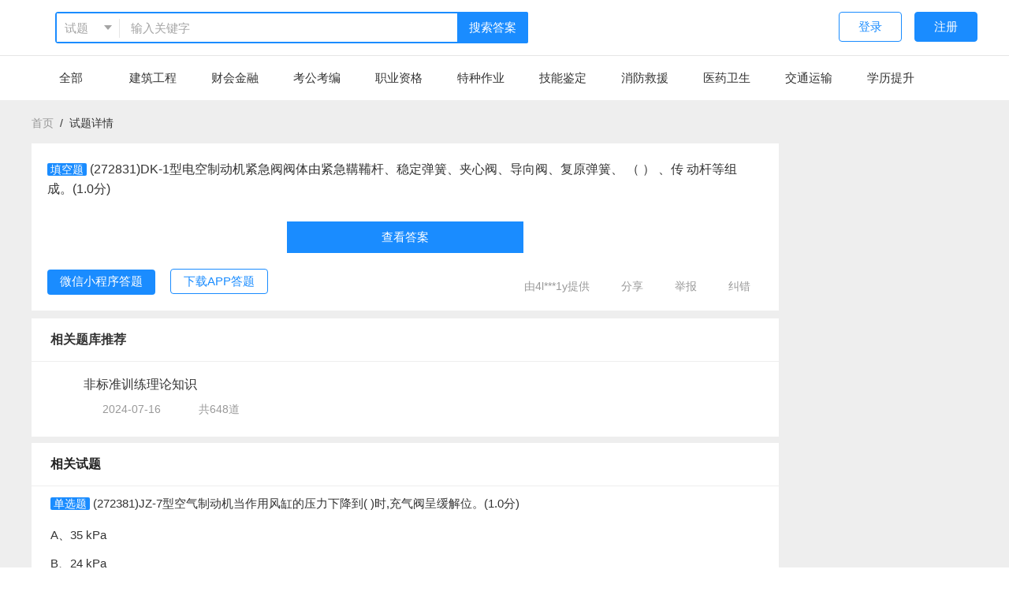

--- FILE ---
content_type: text/html;charset=utf-8
request_url: https://so.kaoshibao.com/detail/2314825843.html
body_size: 8891
content:
<!DOCTYPE html>
<html>
<head>
  <link rel="icon" href="https://resource.kaoshibao.com/pc/favicon.ico">
  <meta name="viewport" content="initial-scale=1, maximum-scale=1, user-scalable=no, viewport-fit:cover">
  <meta http-equiv="Content-Type" content="text/html; charset=UTF-8">
  <meta name="viewport" content="width=device-width, initial-scale=1.0">
  <meta http-equiv="X-UA-Compatible" content="IE=edge,chrome=1">
  <meta name="renderer" content="webkit|ie-comp|ie-stand">
  <meta name="force-rendering" content="webkit">
  <meta name="keywords" content="考试宝、执业考试、工作考试、公司测试、导入试卷、组卷、题库、刷题、职称考试、职称计算机、卫生职称、公务员、经济财会、建筑工程、执业医师、网络考试系统">
  <meta name="description" content="272831K-1型电空制动机紧急阀阀体由紧急鞲鞴杆、稳定弹簧、夹心阀、导向阀、复原弹簧、  （  ）       、传
动杆等组成。10分">
  <meta name="google" content="notranslate">
  <title>(272831)DK-1型电空制动机紧急阀阀体由紧急鞲鞴杆、稳定弹簧、夹心阀、导向阀、复原弹簧、  （  ）       、传
动杆等组成。(1.0分) | 非标准训练理论知识 | 考试宝</title>
  <link rel="stylesheet" href="//resource-cdn.kaoshibao.com/pcso2/assets/css/main.bundle.css?202212051812" />
  <link rel="stylesheet" href="//at.alicdn.com/t/font_1544436_aam3e2rz6dm.css" />
    
    <script src="//resource-cdn.kaoshibao.com/pcso2/assets/js/jquery.bundle.js?202212051812"></script>
    <script src="//resource-cdn.kaoshibao.com/pcso2/assets/js/select2.bundle.js?202212051812"></script>
    <script src="//resource-cdn.kaoshibao.com/pcso2/assets/js/vender.bundle.js?202212051812"></script>

</head>

<body>
<!-- header -->
<header class="layout-header">
  <div class="hd-top">
      <div class="layout-container header-top">
          <a class="header-logo" href="/redirect?path=/" title="考试宝搜索">
              <img height="40px" src="https://resource.kaoshibao.com/so/logo@4x.png" alt="logo">
          </a>
          <div class="serch-form" style="width: 50%;">
              <div class="select2-overlay pull-left">
                  <select id="search_type" name="select0">
                      <option value="question">试题</option>
                      <option value="paper">题库</option>
                  </select>
              </div>
              <input id="keyword" maxlength="64" value="" placeholder="输入关键字" type="text" autocomplete="off" class="form-input" style="width: 80%">
              <a class="searach-btn">搜索答案</a>
          </div>

          <div class="pull-right">
                                <a class="btn opc-btn link-www" href="javascript:void(0)">登录</a>
                  <a class="btn link-register" href="javascript:void(0)">注册</a>
                        </div>
      </div>
      <div class="nav-top">
          <nav class="layout-container">
              <a class="nav-link" href="/" title="全部">全部</a>
                                <a  class="nav-link"  href="/category/jianzhugongcheng.html" title="建筑工程">建筑工程</a>
                                <a  class="nav-link"  href="/category/caihuijinrong.html" title="财会金融">财会金融</a>
                                <a  class="nav-link"  href="/category/kaogongkaobian.html" title="考公考编">考公考编</a>
                                <a  class="nav-link"  href="/category/zhiyezige.html" title="职业资格">职业资格</a>
                                <a  class="nav-link"  href="/category/tezhongzuoye.html" title="特种作业">特种作业</a>
                                <a  class="nav-link"  href="/category/jinengjianding.html" title="技能鉴定">技能鉴定</a>
                                <a  class="nav-link"  href="/category/xiaofangjiuyuan.html" title="消防救援">消防救援</a>
                                <a  class="nav-link"  href="/category/yiyaoweisheng.html" title="医药卫生">医药卫生</a>
                                <a  class="nav-link"  href="/category/jiaotongyunshu.html" title="交通运输">交通运输</a>
                                <a  class="nav-link"  href="/category/xuelitisheng.html" title="学历提升">学历提升</a>
                        </nav>
      </div>
  </div>
</header>
<style>
    .list-options-view{
        margin: 16px 0;
    }
    .list-options-view .o-row {
        margin-bottom: 12px;
    }
    .list-options-view .o-row p{
        display: inline-block;
        margin: 0;
    }

    /* 渲染公式样式 */
    .bj-eee .MathJax_Display {
        width: auto !important;
        display: inline-block !important;
        margin:0 !important;
    }

    .bj-eee .MathJax_Preview {
        display: none !important;
    }

    .bj-eee .MathJax_Processed {
        display: none !important;
    }
</style>
<div class="bj-eee">
    <div class="layout-container detail-page">
        <div class="breadcrumb">
            <span><a href="/">首页</a>&nbsp;&nbsp/&nbsp;&nbsp<span>试题详情</span>
        </div>
        <div class="layout-left">
            <div class="topic">
                <div class="clearfix top-hd">
                    <div class="topic-top">
                        <div class="topic-tit" style="padding-left: 0px;">
                            <div class="qusetion-box">
                                <p>
                                    <span
                                        class="theme-color">填空题</span> (272831)DK-1型电空制动机紧急阀阀体由紧急鞲鞴杆、稳定弹簧、夹心阀、导向阀、复原弹簧、  （  ）       、传
动杆等组成。(1.0分)                                </p>
                            </div>
                        </div>
                    </div>
                    <div class="select-left pull-left options-w ">
                                            </div>
                </div>
                <div class="answer">
                                            <a class="link-www"
                           style="color: #fff; line-height: 36px; width: 300px; text-align: center; background-color: #1a8cff; display: block; margin: 5px auto;padding: 2px;"
                           href="#">查看答案</a>
                                    </div>
                <p class="fontsize-14 gay margin-t-6"></p>
                <div class="btn-box">
                    <div id="mini-code" class="hide">
                        <div style="text-align: center; color: #666;">
                            <span>微信扫一扫</span>
                        </div>
                        <img width="160px"
                             data-src="https://resource.kaoshibao.com/pc/kaoshibao_mini.jpg"/>
                    </div>
                    <div id="app-code" class="hide">
                        <div style="text-align: center; color: #666;">
                            <span>扫一扫下载APP</span>
                        </div>
                        <img width="160px" src="https://resource.kaoshibao.com/pc/kaoshibao_app.png"/>
                    </div>
                    <a class="mini theme-btn" id="mini" href="javascript:;">微信小程序答题</a>
                    <a class="opc-btn" id="downApp" href="javascript:;">下载APP答题</a>

                    <div class="pull-right mt10">
                        <span class="apply-err"><svg aria-hidden="true" class="icon"><use xlink:href="#iconuser"></use></svg> 由4l***1y提供</span>
                        <span id="shareBtn" class="apply-err" data-clipboard-text="copy1sssssssssssss"><svg
                                aria-hidden="true" class="icon"><use xlink:href="#iconfenxiang"></use></svg> 分享</span>
                        <span id="feedbackBox" class="apply-err" href="/"><svg aria-hidden="true" class="icon"><use
                                    xlink:href="#iconjubao1"></use></svg> 举报</span>
                        <span id="applyErr" class="apply-err" href="/"><svg aria-hidden="true" class="icon"><use
                                    xlink:href="#iconjiucuo"></use></svg> 纠错</span>
                    </div>
                </div>
            </div>
            <div id="apply-box" style="display: none">
                <div class="layui-form-item">
                    <div class="layui-form-label require">
                        <label>错误类型</label>
                    </div>
                    <div class="layui-form-cont" id="errType">
                        <label class="ui-check" for="daan">
                            <input type="checkbox" id="daan" value="答案有误">
                            答案有误
                        </label>
                        <label class="ui-check" for="wenti">
                            <input type="checkbox" id="wenti" value="问题有误">
                            问题有误
                        </label>
                        <label class="ui-check" for="xuanxiang">
                            <input type="checkbox" id="xuanxiang" value="选项有误">
                            选项有误
                        </label>
                        <label class="ui-check" for="jiexi">
                            <input type="checkbox" id="jiexi" value="解析有误">
                            解析有误
                        </label>
                        <label class="ui-check" for="qita">
                            <input type="checkbox" id="qita" value="其他">
                            其他
                        </label>
                    </div>
                </div>
                <div class="layui-form-item">
                    <div class="layui-form-label require">
                        <label>具体描述</label>
                    </div>
                    <div class="layui-form-cont">
                        <textarea id="errDesc" cols="30" rows="2"
                                  placeholder="欢迎您具体指出错误所在，并提供对应的正确描述。您的耐心指点，是我们前进的动力。 "></textarea>
                    </div>
                </div>

                <div>
                    <a id="submitErr" class="theme-btn" href="javascript:;">提交</a>
                </div>

            </div>
            <div id="feedback-box" style="display: none;">
                <div class="layui-form-item">
                    <div class="layui-form-label require">
                        <label>举报违规内容</label>
                    </div>
                    <form class="layui-form-cont" id="jubaoType">
                        <label class="ui-check" for="jubao">
                            <input type="radio" name="jubao" checked value="违法违规信息">
                            违法违规信息
                        </label>
                        <label class="ui-check" for="jubao">
                            <input type="radio" name="jubao" value="机密信息">
                            机密信息
                        </label>
                        <label class="ui-check" for="jubao">
                            <input type="radio" name="jubao" value="涉及政治敏感信息">
                            涉及政治敏感信息
                        </label>
                        <label class="ui-check" for="jubao">
                            <input type="radio" name="jubao" value="有害信息">
                            有害信息
                        </label>
                        <label class="ui-check" for="jubao">
                            <input type="radio" name="jubao" value="其他">
                            其他
                        </label>
                    </form>
                </div>
                <div class="layui-form-item">
                    <div class="layui-form-label require">
                        <label>具体描述</label>
                    </div>
                    <div class="layui-form-cont">
                        <textarea id="errDesc" cols="30" rows="2" placeholder="请输入具体描述"></textarea>
                    </div>
                </div>
                <div>
                    <a id="submitJubao" class="theme-btn" href="javascript:;">提交</a>
                </div>
            </div>

            <div id="google_ad" style="display: none">
            </div>
            <!--<div class="_14tbi2yt9oy"></div>-->
                            <div class="recommend-view">
                    <div class="recommend-tit">相关题库推荐</div>
                    <div class="recommend-paper-view">
                                                    <a class="recommend-paper" target="_blank"
                               href="/paper/redirect?paperid=15350979">
                                <div class="left">
                                    <img src="https://resource.kaoshibao.com/pc/icon/3/tiku_iocn.png?1" alt="">
                                </div>
                                <div class="right">
                                    <div class="name ellipsis-1">非标准训练理论知识</div>
                                    <div class="bottom-t">
                                        <div>
                                            <img src="https://resource.kaoshibao.com/mini/p_time.png" alt="">
                                            2024-07-16                                        </div>
                                        <div>
                                            <img src="https://resource.kaoshibao.com/mini/p_count.png" alt="">
                                            共648道
                                        </div>
                                    </div>
                                </div>
                            </a>
                                            </div>
                </div>
                        <div class="left-detail-bottom">
                <p class="bottom-tit">相关试题</p>
                <div>
                                            <div class="question">
                            <p class="ques-tit">
                                <span
                                    class="theme-color">单选题</span>
                                (272381)JZ-7型空气制动机当作用风缸的压力下降到(        )时,充气阀呈缓解位。(1.0分)                            </p>
                            <div class="list-options-view">
                                                                    <div class="o-row">A、35  kPa</div>
                                                                        <div class="o-row">B、24  kPa</div>
                                                                        <div class="o-row">C、420~450  kPa</div>
                                                                        <div class="o-row">D、300  kPa</div>
                                                                </div>
                            <div>
                                <a class="theme-btn"
                                   href="/detail/2314823186.html?from=relate_15350979">查看答案</a>
                            </div>
                        </div>
                                            <div class="question">
                            <p class="ques-tit">
                                <span
                                    class="theme-color">单选题</span>
                                (272370)JY型压力开关有上下两气室利用模板隔离,下气室与(  )相连。(1 .0分)                            </p>
                            <div class="list-options-view">
                                                                    <div class="o-row">A、均衡风缸</div>
                                                                        <div class="o-row">B、列车管</div>
                                                                        <div class="o-row">C、工作风缸</div>
                                                                        <div class="o-row">D、作用风缸</div>
                                                                </div>
                            <div>
                                <a class="theme-btn"
                                   href="/detail/2314823183.html?from=relate_15350979">查看答案</a>
                            </div>
                        </div>
                                            <div class="question">
                            <p class="ques-tit">
                                <span
                                    class="theme-color">单选题</span>
                                (272375)安全生产法中规定:生产经营单位必须依法参加(        ),为从业人员缴纳保险费。(1.0分)                            </p>
                            <div class="list-options-view">
                                                                    <div class="o-row">A、失业保险</div>
                                                                        <div class="o-row">B、养老保险</div>
                                                                        <div class="o-row">C、工伤社会保险</div>
                                                                        <div class="o-row">D、人身保险</div>
                                                                </div>
                            <div>
                                <a class="theme-btn"
                                   href="/detail/2314823184.html?from=relate_15350979">查看答案</a>
                            </div>
                        </div>
                                            <div class="question">
                            <p class="ques-tit">
                                <span
                                    class="theme-color">单选题</span>
                                (272380)闸瓦间隙试验时,撤除闸调器试块减压140kpa后,测量活塞行程须明显(  )。(1 .0分)                            </p>
                            <div class="list-options-view">
                                                                    <div class="o-row">A、变短</div>
                                                                        <div class="o-row">B、变长</div>
                                                                        <div class="o-row">C、不变</div>
                                                                        <div class="o-row">D、复原</div>
                                                                </div>
                            <div>
                                <a class="theme-btn"
                                   href="/detail/2314823185.html?from=relate_15350979">查看答案</a>
                            </div>
                        </div>
                                            <div class="question">
                            <p class="ques-tit">
                                <span
                                    class="theme-color">单选题</span>
                                (272389)“KAX-1客车行车安全监测诊断系统”由(        )分系统组成。(1.0分)                            </p>
                            <div class="list-options-view">
                                                                    <div class="o-row">A、三个</div>
                                                                        <div class="o-row">B、四个</div>
                                                                        <div class="o-row">C、五个</div>
                                                                        <div class="o-row">D、六个</div>
                                                                </div>
                            <div>
                                <a class="theme-btn"
                                   href="/detail/2314823189.html?from=relate_15350979">查看答案</a>
                            </div>
                        </div>
                                            <div class="question">
                            <p class="ques-tit">
                                <span
                                    class="theme-color">单选题</span>
                                (272391)104型制动机的常用制动波速最大约为(  )。(1 .0分)                            </p>
                            <div class="list-options-view">
                                                                    <div class="o-row">A、140m/s</div>
                                                                        <div class="o-row">B、170m/s</div>
                                                                        <div class="o-row">C、180m/s</div>
                                                                        <div class="o-row">D、190m/s</div>
                                                                </div>
                            <div>
                                <a class="theme-btn"
                                   href="/detail/2314823190.html?from=relate_15350979">查看答案</a>
                            </div>
                        </div>
                                            <div class="question">
                            <p class="ques-tit">
                                <span
                                    class="theme-color">单选题</span>
                                (272382)JZ-7型空气制动机充气阀可以在(        )时,能防止工作风缸和降压风缸的压力空气向列车管逆
流。(1.0分)                            </p>
                            <div class="list-options-view">
                                                                    <div class="o-row">A、一次缓解</div>
                                                                        <div class="o-row">B、  阶段缓解</div>
                                                                        <div class="o-row">C、一次缓解和阶段缓解</div>
                                                                        <div class="o-row">D、完全缓解</div>
                                                                </div>
                            <div>
                                <a class="theme-btn"
                                   href="/detail/2314823187.html?from=relate_15350979">查看答案</a>
                            </div>
                        </div>
                                            <div class="question">
                            <p class="ques-tit">
                                <span
                                    class="theme-color">单选题</span>
                                (272388)JZ-7型空气制动机机自动制动阀手柄由最大减压位移到过充位,列车管、工作风缸压力过充压力为 (  )。(1 .0分)                            </p>
                            <div class="list-options-view">
                                                                    <div class="o-row">A、10~40  kPa</div>
                                                                        <div class="o-row">B、20~50  kPa</div>
                                                                        <div class="o-row">C、30~40  kPa</div>
                                                                        <div class="o-row">D、20~40  kPa</div>
                                                                </div>
                            <div>
                                <a class="theme-btn"
                                   href="/detail/2314823188.html?from=relate_15350979">查看答案</a>
                            </div>
                        </div>
                                    </div>
            </div>
        </div>
        <div class="layout-right">
            <a href="https://kaoshibao.com/app/" target="_blank">
                <img class="search-logo" src="https://resource.kaoshibao.com/so/r-banner.png" alt="">
            </a>
            <!--<div class="_tc5x1c3n2h"></div>-->
            <!-- 搜索右侧广告 -->
            <!--<ins class="adsbygoogle"
                 style="display:block"
                 data-ad-client="ca-pub-3859964528859854"
                 data-ad-slot="3034189739"
                 data-ad-format="auto"
                 data-full-width-responsive="true"></ins>-->
        </div>
    </div>
</div>

<script src="https://resource.kaoshibao.com/pc/myfont/iconfont.js"></script>
<script src="https://resource.kaoshibao.com/pc/js/clipboard.min.js"></script>
<script src="https://resource.kaoshibao.com/multiavatar.min.js"></script>
<script src="https://resource-cdn.kaoshibao.com/MathJax-2.7.0/MathJax.js?config=TeX-AMS-MML_HTMLorMML"></script>
<script type="text/x-mathjax-config">
  // 渲染公式配置
  window.MathJax.Hub.Config({
    showProcessingMessages: false, //关闭js加载过程信息
    messageStyle: "none", //不显示信息
    jax: ["input/TeX", "output/HTML-CSS"],
    tex2jax: {
        inlineMath: [["$", "$"], ["\\(", "\\)"]], //行内公式选择符
        displayMath: [["$$", "$$"], ["\\[", "\\]"]], //段内公式选择符
        skipTags: ["script", "noscript", "style", "textarea", "pre", "code"] //避开某些标签
    },
    styles: { ".MathJax_Display": { "background": "inherit", "display": "inline-block" } },

    "HTML-CSS": {
        availableFonts: ["STIX", "TeX"], //可选字体
        showMathMenu: false //关闭右击菜单显示
    }
  });
</script>
<script>
        $("#applyErr").click(function () {
        layer.open({
            type: '1',
            title: '试题报错',
            skin: 'apply-err-modal',
            area: ['600px', '320px'],
            content: $('#apply-box') //这里content是一个DOM，注意：最好该元素要存放在body最外层，否则可能被其它的相对元素所影响
        });
    })
    $("#submitErr").click(function () {
        var typeArr = [];
        var typeEle = $('#errType input');
        var desc = $('#errDesc').val();
        typeEle.each(function (i, j) {
            if ($(j).is(':checked')) {
                typeArr.push($(j).val())
            }
        });
        if (typeArr.length == 0) {
            alert(`请选择错误类型`);
            return
        }

        if (typeArr.length == 0) {
            alert(`请选择错误类型`);
            return
        }

        if (desc == '') {
            alert(`请输入具体错误描述`);
            return
        }

        $.post(`/detail/reportError`, {
            category: JSON.stringify(typeArr),
            desc: desc,
            images: '',
            contact: '',
            id: 2314825843        }, function (res) {
            alert('提交成功，谢谢您的反馈！');
            layer.closeAll()
        })
    });


    $("#feedbackBox").click(function () {
        layer.open({
            type: '1',
            title: '举报',
            skin: 'apply-err-modal',
            area: ['600px', '320px'],
            content: $('#feedback-box') //这里content是一个DOM，注意：最好该元素要存放在body最外层，否则可能被其它的相对元素所影响
        });
    });

    $("#feedback-box #submitJubao").click(function () {
        alert('提交成功，谢谢您的反馈！');
        layer.closeAll()
    });

    var clipboard2 = new ClipboardJS('.copy-t', {});
    /*复制成功*/
    clipboard2.on('success', function (e) {
        alert(`答案已复制`);
    });

    $('#shareBtn').attr('data-clipboard-text', location.origin + location.pathname + '?from=share')
    var clipboard = new ClipboardJS('#shareBtn', {});
    /*复制成功*/
    clipboard.on('success', function (e) {
        console.log(e);
        alert(`链接已复制`);
    });

    <!-- 详情页中间 -->
        /*$('#google_ad').show();
    $('#google_ad').html('<ins class="adsbygoogle"\
         style="display:block;height:150px;"\
         data-ad-client="ca-pub-3859964528859854"\
         data-ad-slot="6485778761"\
         data-ad-format="rectangle,horizonta"\
         data-full-width-responsive="true"></ins>'
    );

    (adsbygoogle = window.adsbygoogle || []).push({});*/
    // 腾讯广告全局申明只需运行一次
    window.TencentGDT = window.TencentGDT || [];

    // 广告示例声明
    TencentGDT.push({
        app_id: '1201897139',
        placement_id: '5095119332174190', // 广告位id，请从联盟平台广告位获取
        type: 'native', // 广告类型
        display_type: 'banner', // 广告播放类型: banner广告
        carousel: 3000, // 轮播时间，> 3000数字类型，否则轮播会被取消
        containerid: 'banner_2_0', // 广告容器
        onComplete: function (res) {
            console.log(res);
        }
    });

    // H5 SDK接入全局只需运行一次
    (function () {
        var doc = document,
            h = doc.getElementsByTagName('head')[0],
            s = doc.createElement('script');
        s.async = true;
        s.src = '//qzs.qq.com/qzone/biz/res/i.js';
        h && h.insertBefore(s, h.firstChild);
    })();

    // 公式渲染
    (function () {
        window.MathJax.Hub.Queue(["Typeset", window.MathJax.Hub, document.body])
    })();


    //(window.slotbydup = window.slotbydup || []).push({
    //    id: "u6905877",
    //    container: "_14tbi2yt9oy",
    //    async: true
    // });
    //(window.slotbydup = window.slotbydup || []).push({
    //    id: "u6905879",
    //    container: "_tc5x1c3n2h",
    //    async: true
    //});
    </script>
<!--<script type="text/javascript" src="//cpro.baidustatic.com/cpro/ui/cm.js" async="async" defer="defer">
</script>-->
<!-- footer -->
<footer class="footer">
    <div class="layout-container" style="width: 1000px;">
        <div class="clearfix footer-top">
            <div class="pull-left footer-left mt10" style="width: 600px;">
                <p style="font-size:16px;" class="mb10">友情链接</p>
                <p class="f-14" style="margin-bottom: 6px;">
                    <a href="//www.kaoshibao.com" title="考试宝" target="_blank">考试宝</a>&nbsp;&nbsp;|&nbsp;&nbsp;
                    <a href="//kaoshibao.com/online/search/?keyword=%E5%AE%89%E8%A7%84%E8%80%83%E8%AF%95&type=2" title="安规题库"  target="_blank">安规题库</a>&nbsp;&nbsp;|&nbsp;&nbsp;
                    <a href="//enterprise.kaoshibao.com" title="考试宝企业版"  target="_blank">考试宝企业版</a>&nbsp;&nbsp;|&nbsp;&nbsp;
                    <a href="//www.kaoshibao.com/jishi/" title="题库集市" target="_blank">题库集市</a>&nbsp;&nbsp;|&nbsp;&nbsp;
                    <a href="//www.kaoshibao.com/jishi/" title="题库大全" target="_blank">题库大全</a>&nbsp;&nbsp;|&nbsp;&nbsp;
                    <a href="//so.kaoshibao.com" title="题库搜索" target="_blank">题库搜索</a>&nbsp;&nbsp;
                </p>
            </div>
            <div class="pull-right">
                <p class="mb10">联系我们：周一至周六 10:00-19:00</p>
                <p class="clearfix conct">
                    <a target="_blank" href="http://wpa.qq.com/msgrd?v=3&uin=36935977&site=qq&menu=yes" class="conct-item">
                        <i class="iconfont iconqq"></i>QQ咨询
                    </a>
                    <a title="点击加入群聊" target="_blank" href="//shang.qq.com/wpa/qunwpa?idkey=4a78a0e8620146e175a345eb2b6df403935422c15987fed09b44a1432f65b644" class="conct-item">
                        <i class="iconfont iconqqqun"></i>QQ群
                    </a>
                    <a href="javascript:;" id="wexin"class="conct-item el-popover__reference" aria-describedby="el-popover-9287" tabindex="0">
                        <i class="iconfont iconweixin"></i>微信咨询
                    </a>
                </p>
                <div id="weixin-code" class="hide">
                    <img src="https://resource.kaoshibao.com/pc/wxkf_img.png">
                </div>
            </div>
        </div>
        <div class="footer-bottom">
            <p style="line-height: 24px;">Copyright © 2023 <a href="https://www.kaoshibao.com/" target="_blank">kaoshibao.com</a> All Rights Reserved
                上海巨闲网络科技有限公司 <a href="https://beian.miit.gov.cn/">沪ICP备19045477号-3</a></p>
        </div>
    </div>
</footer>

<script src="https://resource.kaoshibao.com/pc/myfont/iconfont.js"></script>
<script src="https://resource.kaoshibao.com/pc/js/clipboard.min.js"></script>
<script src="//resource.kaoshibao.com/pc/so/jquery.cookie.min.js"></script>
<script src="//resource-cdn.kaoshibao.com/pcso2/assets/js/main.bundle.js?202212051812"></script>
<!--<script data-ad-client="ca-pub-6738067476541216" async src="https://pagead2.googlesyndication.com/pagead/js/adsbygoogle.js"></script>-->
<script>

    function getQueryString(name) {
        var reg = new RegExp("(^|&)" + name + "=([^&]*)(&|$)");
        var r = window.location.search.substr(1).match(reg);
        if(r != null) {
            return decodeURIComponent(r[2]);
        }
        return '';
    }
    
    var channel      = getQueryString('channel');
    var utm_source   = getQueryString('utm_source');
    var utm_medium   = getQueryString('utm_medium');
    var utm_term     = getQueryString('utm_term');
    var utm_content  = getQueryString('utm_content');
    var utm_campaign = getQueryString('utm_campaign');
    var utm_params   = 'channel='+channel+'&utm_source='+utm_source+'so&'+'utm_medium='+utm_medium+'&'+'utm_term='+utm_term+'&'+'utm_content='+utm_content+'&'+'utm_campaign='+utm_campaign;

        $(".searach-btn").on('click',function(){
        var base = '.kaoshibao.com';
        if(location.host.indexOf('zaixiankaoshi')>-1) {
            base = '.zaixiankaoshi.com';
        }
        location.href = 'https://www'+base + '/login/?source=https://so'+base+location.pathname+'&'+utm_params;
    })
      $(document).keydown(function(event) {
      if (event.keyCode == 13) {
          $('.searach-btn').click();
      }
  });

  
  $('#search_type').val(sessionStorage.getItem('type')|| 'question').trigger('change');
  $('#keyword').val(sessionStorage.getItem('search_keyword') || '');

  if (utm_source) {
      $.cookie("utm_params", utm_params);
  }
  utm_params = $.cookie('utm_params');
  
  $(".link-www").on('click',function(){
      var base = '.kaoshibao.com';
      if(location.host.indexOf('zaixiankaoshi')>-1) {
          base = '.zaixiankaoshi.com';
      }
      location.href = 'https://www'+base + '/login/?source=https://so'+base+location.pathname+'&'+utm_params;
  })

  $(".link-register").on('click',function(){
      var base = '.kaoshibao.com';
      if(location.host.indexOf('zaixiankaoshi')>-1) {
          base = '.zaixiankaoshi.com';
      }
      location.href = 'https://www'+base + '/register/?source=https://so'+base+location.pathname+'&'+utm_params;
  })

  $('.logo-out').click(function(){
      $.removeCookie('SOTOKEN', {domain:'kaoshibao.com',path:'/'});
      $.removeCookie('SOTOKEN', {domain:'so.kaoshibao.com',path:'/'});
      $.removeCookie('SOTOKEN', {domain:'zaixiankaoshi.com',path:'/'});
      $.removeCookie('SOTOKEN', {domain:'so.zaixiankaoshi.com',path:'/'});
      window.location.reload();
  });
</script>
<script>
    var _hmt = _hmt || [];
    (function() {
        var hm = document.createElement("script");
        hm.src = "https://hm.baidu.com/hm.js?0189a3110f93544edef59e9e93c2951d";
        var s = document.getElementsByTagName("script")[0];
        s.parentNode.insertBefore(hm, s);
    })();
    (function(){
        var src = "https://jspassport.ssl.qhimg.com/11.0.1.js?d182b3f28525f2db83acfaaf6e696dba";
        document.write('<script src="' + src + '" id="sozz"><\/script>');
    })();
</script>
<style>
    [title=站长统计] {
        display: none;
    }
</style>
<script  type="text/javascript"  src="https://s4.cnzz.com/z_stat.php?id=1278923901&web_id=1278923901"></script>
</body>
</html>


--- FILE ---
content_type: text/css
request_url: https://at.alicdn.com/t/font_1544436_pek3txwap4n.css
body_size: 23406
content:
@font-face {font-family: "iconfont";
  src: url('//at.alicdn.com/t/font_1544436_pek3txwap4n.eot?t=1590738092092'); /* IE9 */
  src: url('//at.alicdn.com/t/font_1544436_pek3txwap4n.eot?t=1590738092092#iefix') format('embedded-opentype'), /* IE6-IE8 */
  url('[data-uri]') format('woff2'),
  url('//at.alicdn.com/t/font_1544436_pek3txwap4n.woff?t=1590738092092') format('woff'),
  url('//at.alicdn.com/t/font_1544436_pek3txwap4n.ttf?t=1590738092092') format('truetype'), /* chrome, firefox, opera, Safari, Android, iOS 4.2+ */
  url('//at.alicdn.com/t/font_1544436_pek3txwap4n.svg?t=1590738092092#iconfont') format('svg'); /* iOS 4.1- */
}

.iconfont {
  font-family: "iconfont" !important;
  font-size: 16px;
  font-style: normal;
  -webkit-font-smoothing: antialiased;
  -moz-osx-font-smoothing: grayscale;
}

.icontubiao06:before {
  content: "\e647";
}

.iconjinggao:before {
  content: "\e65a";
}

.iconzspingjiacishu:before {
  content: "\e65c";
}

.iconicon_vip_01:before {
  content: "\e65d";
}

.iconxiazai:before {
  content: "\e65f";
}

.iconGroup-2:before {
  content: "\e68e";
}

.iconzujuan-tianchong:before {
  content: "\e660";
}

.iconluqufenshubiao:before {
  content: "\e661";
}

.iconchengji:before {
  content: "\e6eb";
}

.iconyaoqinghaoyou:before {
  content: "\e7d9";
}

.iconwuguanggao:before {
  content: "\e69a";
}

.iconqrcode:before {
  content: "\e657";
}

.iconjia1:before {
  content: "\e651";
}

.iconjian1:before {
  content: "\e653";
}

.iconshijian:before {
  content: "\e6c2";
}

.iconweixin1:before {
  content: "\e707";
}

.iconshangyi:before {
  content: "\e6a0";
}

.iconxiangshang:before {
  content: "\e71a";
}

.iconxiayi:before {
  content: "\e6e2";
}

.icontop:before {
  content: "\e6a4";
}

.iconweixin:before {
  content: "\e64e";
}

.iconQQ:before {
  content: "\e668";
}

.iconjine:before {
  content: "\e64f";
}

.iconshouye:before {
  content: "\e650";
}

.iconweixinzhifu2:before {
  content: "\e649";
}

.iconwodedingdan0101:before {
  content: "\e64c";
}

.iconqian1:before {
  content: "\e64d";
}

.iconshouzhimingxicaifuhongbaoyue:before {
  content: "\e78d";
}

.iconzhifubao:before {
  content: "\e68d";
}

.iconjinggao1:before {
  content: "\e659";
}

.iconrenzheng:before {
  content: "\e646";
}

.icondingdan:before {
  content: "\e6ab";
}

.icondingdan1:before {
  content: "\e643";
}

.iconshow_goumai_fill:before {
  content: "\e644";
}

.iconshow_goumai:before {
  content: "\e645";
}

.iconquestions:before {
  content: "\e638";
}

.iconiconfontzhizuobiaozhun023101:before {
  content: "\e667";
}

.iconicon--:before {
  content: "\e718";
}

.iconicon--1:before {
  content: "\e719";
}

.iconmubiaox:before {
  content: "\e636";
}

.iconshezhi:before {
  content: "\e637";
}

.iconsousuo1:before {
  content: "\e752";
}

.iconshu:before {
  content: "\e627";
}

.iconyduipaibanleixingduicheng:before {
  content: "\e60e";
}

.iconchakantiezigengduoshoucang:before {
  content: "\e66c";
}

.iconhaofangtuo400iconfontkaobeilianjie:before {
  content: "\e6d9";
}

.iconfangda:before {
  content: "\e623";
}

.iconliebiao:before {
  content: "\e658";
}

.iconxuelishuiping:before {
  content: "\e62a";
}

.iconliebiaoshunxu:before {
  content: "\e802";
}

.iconedu-line:before {
  content: "\e63b";
}

.iconlianxi_:before {
  content: "\e684";
}

.iconshu_:before {
  content: "\e688";
}

.icondanseshixintubiao-:before {
  content: "\e633";
}

.iconcuowu-:before {
  content: "\e624";
}

.iconshoucang1:before {
  content: "\e628";
}

.iconmonishijuan:before {
  content: "\e621";
}

.iconzhihuitiku:before {
  content: "\e634";
}

.iconziyuan2:before {
  content: "\e629";
}

.iconduoxuan-yixuan:before {
  content: "\e691";
}

.iconcuowuguanbishibai:before {
  content: "\e75e";
}

.icon28:before {
  content: "\e656";
}

.icondengjizongshu:before {
  content: "\e62e";
}

.iconhuabanfuben:before {
  content: "\eb84";
}

.icontianjia1:before {
  content: "\e635";
}

.iconxuanzhongjiaobiao:before {
  content: "\e611";
}

.iconkaiguan:before {
  content: "\e673";
}

.icondiannao:before {
  content: "\e654";
}

.iconshijuan-tianchong:before {
  content: "\e65b";
}

.iconwendang:before {
  content: "\e620";
}

.iconshangchuan1:before {
  content: "\e60a";
}

.iconkaiguanclose:before {
  content: "\e66b";
}

.iconbianji:before {
  content: "\e642";
}

.icongengduo:before {
  content: "\e612";
}

.iconcopy:before {
  content: "\e610";
}

.iconshanchu2:before {
  content: "\e62d";
}

.icondingdanlaiyuan:before {
  content: "\e60b";
}

.iconzhongmingming:before {
  content: "\e63a";
}

.icontianjia:before {
  content: "\e62c";
}

.iconshanchu1:before {
  content: "\e641";
}

.iconfenxiang:before {
  content: "\e655";
}

.icontiku:before {
  content: "\e69b";
}

.iconjiaoshizhongxin:before {
  content: "\e67b";
}

.iconkaoshi-yimidida-:before {
  content: "\e672";
}

.iconlianjie:before {
  content: "\e617";
}

.iconweibiaoti25:before {
  content: "\e62b";
}

.iconqian:before {
  content: "\e625";
}

.icongongcheng:before {
  content: "\e608";
}

.iconjingji:before {
  content: "\e609";
}

.iconicon_duihao-xian:before {
  content: "\e63e";
}

.iconyiliao_:before {
  content: "\e68c";
}

.icondaohangshouqi-:before {
  content: "\e712";
}

.iconzikaoguanli:before {
  content: "\e6fa";
}

.iconweibo:before {
  content: "\e666";
}

.iconcompany:before {
  content: "\e61c";
}

.icontxt:before {
  content: "\e648";
}

.iconxiayibu:before {
  content: "\e6ba";
}

.icon24:before {
  content: "\e6af";
}

.iconzongheguanli:before {
  content: "\e61b";
}

.iconshangyishoushangyige:before {
  content: "\e78a";
}

.iconxiayigexiayishou:before {
  content: "\e7a5";
}

.iconchakan:before {
  content: "\e68a";
}

.iconxiaobentiku:before {
  content: "\e61a";
}

.iconshangchuan:before {
  content: "\e640";
}

.iconshanchu:before {
  content: "\e64b";
}

.iconbianjia:before {
  content: "\e639";
}

.iconxia:before {
  content: "\e62f";
}

.iconziyuan1:before {
  content: "\e619";
}

.iconshangchuanyunduan:before {
  content: "\e87b";
}

.iconziyuan:before {
  content: "\e61f";
}

.iconwenti:before {
  content: "\e856";
}

.iconicon_xinyong_xianxing_jijin-:before {
  content: "\e63f";
}

.iconyonghu:before {
  content: "\e652";
}

.iconai-app:before {
  content: "\e622";
}

.iconjianzhi:before {
  content: "\e61d";
}

.iconpingguo:before {
  content: "\e63d";
}

.iconhezuowoshou:before {
  content: "\e6b5";
}

.iconicon-user:before {
  content: "\e63c";
}

.iconuser-head:before {
  content: "\e603";
}

.iconuser2:before {
  content: "\e607";
}

.iconqqqun:before {
  content: "\e967";
}

.iconqun:before {
  content: "\e601";
}

.iconxiaoxi-copy:before {
  content: "\e600";
}

.iconicon-hezuo:before {
  content: "\e602";
}

.iconyouxiang:before {
  content: "\e61e";
}

.iconxieyi:before {
  content: "\e6c3";
}

.iconmessage:before {
  content: "\e606";
}

.iconyinsicelve:before {
  content: "\e60f";
}

.iconios:before {
  content: "\e676";
}

.iconandroid:before {
  content: "\e618";
}

.iconqq:before {
  content: "\e746";
}

.iconchat-linear:before {
  content: "\e708";
}

.iconsuccess4f:before {
  content: "\e6d6";
}

.iconshangchuantupian:before {
  content: "\e631";
}

.iconbuoumaotubiao44:before {
  content: "\e630";
}

.iconsousuo:before {
  content: "\e616";
}

.iconemail:before {
  content: "\e88d";
}

.iconuser:before {
  content: "\e6e1";
}

.icontel:before {
  content: "\e615";
}

.iconpwd:before {
  content: "\e632";
}

.icondanxuan:before {
  content: "\e6d1";
}

.iconjiahao:before {
  content: "\e604";
}

.iconjian:before {
  content: "\e60d";
}

.iconjia:before {
  content: "\e626";
}

.iconwode:before {
  content: "\e60c";
}

.icondanxuan1:before {
  content: "\e605";
}

.iconguanbi:before {
  content: "\e690";
}

.iconGroup-1:before {
  content: "\e69f";
}

.iconxuanzhong-copy:before {
  content: "\e8c6";
}

.iconbuoumaotubiao21:before {
  content: "\e614";
}

.icondatiqia:before {
  content: "\e67a";
}

.iconGroup-:before {
  content: "\e68b";
}

.iconcuowu:before {
  content: "\e715";
}

.iconshoucang:before {
  content: "\e65e";
}

.iconyonghu1:before {
  content: "\e8c5";
}

.iconbiaoqian:before {
  content: "\e613";
}

.icongengxinshijian:before {
  content: "\e6dd";
}

.iconshijuan:before {
  content: "\e64a";
}

